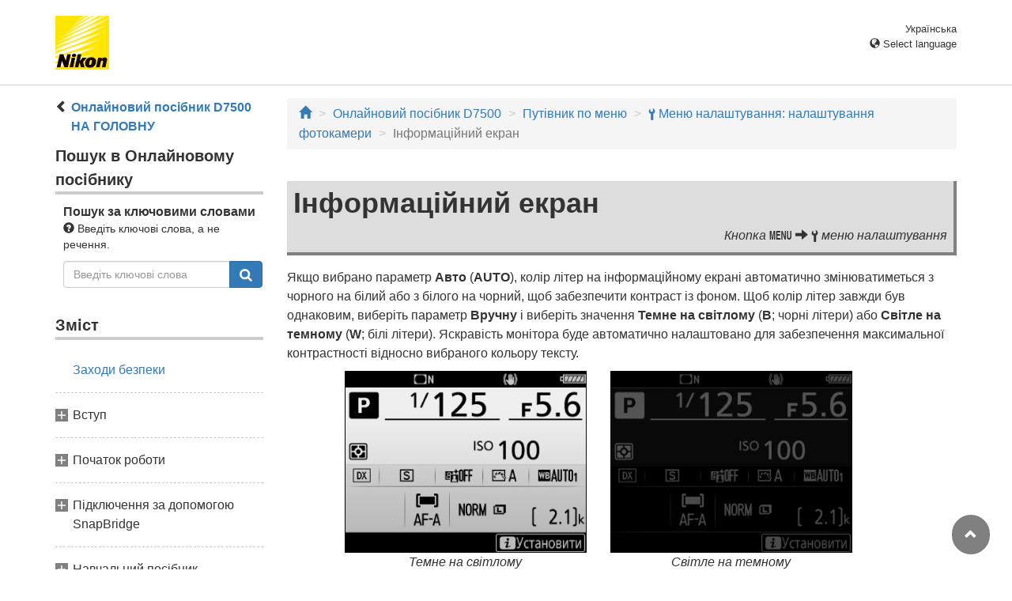

--- FILE ---
content_type: text/html
request_url: https://onlinemanual.nikonimglib.com/d7500/uk/24_menu_guide_06_09.html
body_size: 52425
content:
<!DOCTYPE html>
<html lang="uk">
<!-- 6MB390Y6-07_H240609-07 -->
<head>
<meta charset="utf-8">
<meta http-equiv="X-UA-Compatible" content="IE=edge">
<meta name="viewport" content="width=device-width, initial-scale=1">
<meta name="description" content="">
<meta name="author" content="Nikon Corporation">
<link rel="icon" href="favicon.ico">

<title>Інформаційний екран</title><!-- Bootstrap core CSS --><link rel="stylesheet" href="/d7500/css/bootstrap.min.css" type="text/css"><!-- Pure Drawer CSS --><link rel="stylesheet" href="/d7500/css/pure-drawer.min.css" type="text/css" media="screen and (max-width: 991px)"><!-- Custom styles for this template --><link rel="stylesheet" href="css/dslr_master.css" type="text/css"><!-- HTML5 shim and Respond.js for IE8 support of HTML5 elements and media queries --> <!-- WARNING: Respond.js doesn't work if you view the page via file:// --> <!--[if lt IE 9]>
<script src="https://oss.maxcdn.com/html5shiv/3.7.2/html5shiv.min.js"></script>
<script src="https://oss.maxcdn.com/respond/1.4.2/respond.min.js"></script>
<![endif]--></head>

<body>
<div class="pure-container" data-effect="pure-effect-push">

<input type="checkbox" id="pure-toggle-right" class="pure-toggle hidden-md hidden-lg hidden-print" data-toggle="right"/>
<label class="pure-toggle-label hidden-md hidden-lg hidden-print" for="pure-toggle-right" data-toggle-label="right"><span class="pure-toggle-icon"></span></label>

<div class="pure-pusher-container">
<div class="pure-pusher"><!-- header css -->
<style type="text/css">
header {height: 108px; border-bottom: 1px solid #d4d4d4; margin-bottom: 1em; padding-top: 20px;}
.header-logo {height: 68px; width: 68px; margin-right: 1em;}
@media (max-width: 599px) {
    header {height: 68px; padding-top: 15px;}
    .header-logo {height: 40px; width: 40px; margin-right: 0.5em;}
}
header .select-lang {font-size: small; padding-top: 0.5em; position: relative; right: 72px;}
@media (min-width: 868px) {
	header .select-lang {right: 0;}
}

header .current-lang {display: none;}
header .accordion_title {cursor: pointer;}
header .accordion_title:hover {opacity: 0.8;}
header .accordion_inner {display: none;}
header .list-group {position: absolute; right: 0; width: 17em; z-index: 9999;}

html[lang="ar"] header .current-lang-ar {display: block;}
html[lang="ar"] header .list-group .lang-ar {z-index: 2; color: #fff; background-color: #337ab7; border-color: #337ab7;}
html[lang="bg"] header .current-lang-bg {display: block;}
html[lang="bg"] header .list-group .lang-bg {z-index: 2; color: #fff; background-color: #337ab7; border-color: #337ab7;}
html[lang="cs"] header .current-lang-cs {display: block;}
html[lang="cs"] header .list-group .lang-cs {z-index: 2; color: #fff; background-color: #337ab7; border-color: #337ab7;}
html[lang="da"] header .current-lang-da {display: block;}
html[lang="da"] header .list-group .lang-da {z-index: 2; color: #fff; background-color: #337ab7; border-color: #337ab7;}
html[lang="de"] header .current-lang-de {display: block;}
html[lang="de"] header .list-group .lang-de {z-index: 2; color: #fff; background-color: #337ab7; border-color: #337ab7;}
html[lang="el"] header .current-lang-el {display: block;}
html[lang="el"] header .list-group .lang-el {z-index: 2; color: #fff; background-color: #337ab7; border-color: #337ab7;}
html[lang="en"] header .current-lang-en {display: block;}
html[lang="en"] header .list-group .lang-en {z-index: 2; color: #fff; background-color: #337ab7; border-color: #337ab7;}
html[lang="es"] header .current-lang-es {display: block;}
html[lang="es"] header .list-group .lang-es {z-index: 2; color: #fff; background-color: #337ab7; border-color: #337ab7;}
html[lang="et"] header .current-lang-et {display: block;}
html[lang="et"] header .list-group .lang-et {z-index: 2; color: #fff; background-color: #337ab7; border-color: #337ab7;}
html[lang="fi"] header .current-lang-fi {display: block;}
html[lang="fi"] header .list-group .lang-fi {z-index: 2; color: #fff; background-color: #337ab7; border-color: #337ab7;}
html[lang="fr"] header .current-lang-fr {display: block;}
html[lang="fr"] header .list-group .lang-fr {z-index: 2; color: #fff; background-color: #337ab7; border-color: #337ab7;}
html[lang="hi"] header .current-lang-hi {display: block;}
html[lang="hi"] header .list-group .lang-hi {z-index: 2; color: #fff; background-color: #337ab7; border-color: #337ab7;}
html[lang="hu"] header .current-lang-hu {display: block;}
html[lang="hu"] header .list-group .lang-hu {z-index: 2; color: #fff; background-color: #337ab7; border-color: #337ab7;}
html[lang="id"] header .current-lang-id {display: block;}
html[lang="id"] header .list-group .lang-id {z-index: 2; color: #fff; background-color: #337ab7; border-color: #337ab7;}
html[lang="it"] header .current-lang-it {display: block;}
html[lang="it"] header .list-group .lang-it {z-index: 2; color: #fff; background-color: #337ab7; border-color: #337ab7;}
html[lang="ja"] header .current-lang-ja {display: block;}
html[lang="ja"] header .list-group .lang-ja {z-index: 2; color: #fff; background-color: #337ab7; border-color: #337ab7;}
html[lang="kk"] header .current-lang-kk {display: block;}
html[lang="kk"] header .list-group .lang-kk {z-index: 2; color: #fff; background-color: #337ab7; border-color: #337ab7;}
html[lang="ko"] header .current-lang-ko {display: block;}
html[lang="ko"] header .list-group .lang-ko {z-index: 2; color: #fff; background-color: #337ab7; border-color: #337ab7;}
html[lang="lt"] header .current-lang-lt {display: block;}
html[lang="lt"] header .list-group .lang-lt {z-index: 2; color: #fff; background-color: #337ab7; border-color: #337ab7;}
html[lang="lv"] header .current-lang-lv {display: block;}
html[lang="lv"] header .list-group .lang-lv {z-index: 2; color: #fff; background-color: #337ab7; border-color: #337ab7;}
html[lang="nl"] header .current-lang-nl {display: block;}
html[lang="nl"] header .list-group .lang-nl {z-index: 2; color: #fff; background-color: #337ab7; border-color: #337ab7;}
html[lang="no"] header .current-lang-no {display: block;}
html[lang="no"] header .list-group .lang-no {z-index: 2; color: #fff; background-color: #337ab7; border-color: #337ab7;}
html[lang="pl"] header .current-lang-pl {display: block;}
html[lang="pl"] header .list-group .lang-pl {z-index: 2; color: #fff; background-color: #337ab7; border-color: #337ab7;}
html[lang="pt"] header .current-lang-pt {display: block;}
html[lang="pt"] header .list-group .lang-pt {z-index: 2; color: #fff; background-color: #337ab7; border-color: #337ab7;}
html[lang="ro"] header .current-lang-ro {display: block;}
html[lang="ro"] header .list-group .lang-ro {z-index: 2; color: #fff; background-color: #337ab7; border-color: #337ab7;}
html[lang="ru"] header .current-lang-ru {display: block;}
html[lang="ru"] header .list-group .lang-ru {z-index: 2; color: #fff; background-color: #337ab7; border-color: #337ab7;}
html[lang="sk"] header .current-lang-sk {display: block;}
html[lang="sk"] header .list-group .lang-sk {z-index: 2; color: #fff; background-color: #337ab7; border-color: #337ab7;}
html[lang="sl"] header .current-lang-sl {display: block;}
html[lang="sl"] header .list-group .lang-sl {z-index: 2; color: #fff; background-color: #337ab7; border-color: #337ab7;}
html[lang="sr"] header .current-lang-sr {display: block;}
html[lang="sr"] header .list-group .lang-sr {z-index: 2; color: #fff; background-color: #337ab7; border-color: #337ab7;}
html[lang="sv"] header .current-lang-sv {display: block;}
html[lang="sv"] header .list-group .lang-sv {z-index: 2; color: #fff; background-color: #337ab7; border-color: #337ab7;}
html[lang="th"] header .current-lang-th {display: block;}
html[lang="th"] header .list-group .lang-th {z-index: 2; color: #fff; background-color: #337ab7; border-color: #337ab7;}
html[lang="tr"] header .current-lang-tr {display: block;}
html[lang="tr"] header .list-group .lang-tr {z-index: 2; color: #fff; background-color: #337ab7; border-color: #337ab7;}
html[lang="uk"] header .current-lang-uk {display: block;}
html[lang="uk"] header .list-group .lang-uk {z-index: 2; color: #fff; background-color: #337ab7; border-color: #337ab7;}
html[lang="zh-cn"] header .current-lang-zh-cn {display: block;}
html[lang="zh-cn"] header .list-group .lang-zh-cn {z-index: 2; color: #fff; background-color: #337ab7; border-color: #337ab7;}
html[id="prc"] header .list-group .lang-zh-cn {z-index: 1; color: #555; background-color: #fff; border: 1px solid #ddd;}
html[id="prc"] header .list-group .lang-zh-cn:focus, html[id="prc"] header .list-group .lang-zh-cn:hover {background-color: #f5f5f5}
html[id="prc"] header .list-group .lang-zh-cn-prc {z-index: 2; color: #fff; background-color: #337ab7; border-color: #337ab7;}
html[lang="zh-tw"] header .current-lang-zh-tw {display: block;}
html[lang="zh-tw"] header .list-group .lang-zh-tw {z-index: 2; color: #fff; background-color: #337ab7; border-color: #337ab7;}
</style>
<!-- /header css -->

<!-- header js -->
<script src="https://ajax.googleapis.com/ajax/libs/jquery/3.3.1/jquery.min.js"></script>
<script type="text/javascript">
$(function(){
	$(".on").next().css("display", "block");
	$(".accordion_title").click(function(){
		$(this).next().slideToggle();
		$(this).toggleClass("on");
	});
});
</script>
<!-- header /js -->

<header id="page-top">
<div class="container clearfix">
<p class="pull-left"><a href="https://downloadcenter.nikonimglib.com/"><img src="/common/img/logo_01.png" alt="Nikon" class="header-logo va_bottom"></a></p>
<div class="pull-right select-lang">
<p class="text-right mb0 current-lang current-lang-ar">عربي</p>
<p class="text-right mb0 current-lang current-lang-bg">Български</p>
<p class="text-right mb0 current-lang current-lang-cs">Čeština</p>
<p class="text-right mb0 current-lang current-lang-da">Dansk</p>
<p class="text-right mb0 current-lang current-lang-de">Deutsch</p>
<p class="text-right mb0 current-lang current-lang-el">Ελληνικά</p>
<p class="text-right mb0 current-lang current-lang-en">English</p>
<p class="text-right mb0 current-lang current-lang-es">Español</p>
<p class="text-right mb0 current-lang current-lang-et">Eesti</p>
<p class="text-right mb0 current-lang current-lang-fi">Suomi</p>
<p class="text-right mb0 current-lang current-lang-fr">Français</p>
<p class="text-right mb0 current-lang current-lang-hi">हिन्दी</p>
<p class="text-right mb0 current-lang current-lang-hu">Magyar</p>
<p class="text-right mb0 current-lang current-lang-id">Indonesia</p>
<p class="text-right mb0 current-lang current-lang-it">Italiano</p>
<p class="text-right mb0 current-lang current-lang-ja">日本語</p>
<p class="text-right mb0 current-lang current-lang-kk">Қазақ</p>
<p class="text-right mb0 current-lang current-lang-ko">한글</p>
<p class="text-right mb0 current-lang current-lang-lt">Lietuvių</p>
<p class="text-right mb0 current-lang current-lang-lv">Latviski</p>
<p class="text-right mb0 current-lang current-lang-nl">Nederlands</p>
<p class="text-right mb0 current-lang current-lang-no">Norsk</p>
<p class="text-right mb0 current-lang current-lang-pl">Polski</p>
<p class="text-right mb0 current-lang current-lang-pt">Português</p>
<p class="text-right mb0 current-lang current-lang-ro">Română</p>
<p class="text-right mb0 current-lang current-lang-ru">Русский</p>
<p class="text-right mb0 current-lang current-lang-sk">Slovenčina</p>
<p class="text-right mb0 current-lang current-lang-sl">Slovenščina</p>
<p class="text-right mb0 current-lang current-lang-sr">Srpski</p>
<p class="text-right mb0 current-lang current-lang-sv">Svenska</p>
<p class="text-right mb0 current-lang current-lang-th">ภาษาไทย</p>
<p class="text-right mb0 current-lang current-lang-tr">Türkçe</p>
<p class="text-right mb0 current-lang current-lang-uk">Українська</p>
<p class="text-right mb0 current-lang current-lang-zh-cn">简体中文</p>
<p class="text-right mb0 current-lang current-lang-zh-tw">繁體中文</p>
<p class="accordion_title text-right"><span class="glyphicon glyphicon-globe"></span> Select language</p>
<div class="list-group accordion_inner">
<a href="../ar/" class="list-group-item lang-ar text-right">عربي</a>
<a href="../bg/" class="list-group-item lang-bg">Български</a>
<a href="../cs/" class="list-group-item lang-cs">Čeština</a>
<a href="../da/" class="list-group-item lang-da">Dansk</a>
<a href="../de/" class="list-group-item lang-de">Deutsch</a>
<a href="../el/" class="list-group-item lang-el">Ελληνικά</a>
<a href="../en/" class="list-group-item lang-en">English</a>
<a href="../es/" class="list-group-item lang-es">Español</a>
<a href="../et/" class="list-group-item lang-et">Eesti</a>
<a href="../fi/" class="list-group-item lang-fi">Suomi</a>
<a href="../fr/" class="list-group-item lang-fr">Français</a>
<a href="../hi/" class="list-group-item lang-hi">हिन्दी</a>
<a href="../hu/" class="list-group-item lang-hu">Magyar</a>
<a href="../id/" class="list-group-item lang-id">Indonesia</a>
<a href="../it/" class="list-group-item lang-it">Italiano</a>
<a href="../ja/" class="list-group-item lang-ja">日本語</a>
<a href="../kk/" class="list-group-item lang-kk">Қазақ</a>
<a href="../ko/" class="list-group-item lang-ko">한글</a>
<a href="../lt/" class="list-group-item lang-lt">Lietuvių</a>
<a href="../lv/" class="list-group-item lang-lv">Latviski</a>
<a href="../nl/" class="list-group-item lang-nl">Nederlands</a>
<a href="../no/" class="list-group-item lang-no">Norsk</a>
<a href="../pl/" class="list-group-item lang-pl">Polski</a>
<a href="../pt/" class="list-group-item lang-pt">Português</a>
<a href="../ro/" class="list-group-item lang-ro">Română</a>
<a href="../ru/" class="list-group-item lang-ru">Русский</a>
<a href="../sk/" class="list-group-item lang-sk">Slovenčina</a>
<a href="../sl/" class="list-group-item lang-sl">Slovenščina</a>
<a href="../sr/" class="list-group-item lang-sr">Srpski</a>
<a href="../sv/" class="list-group-item lang-sv">Svenska</a>
<a href="../th/" class="list-group-item lang-th">ภาษาไทย</a>
<a href="../tr/" class="list-group-item lang-tr">Türkçe</a>
<a href="../uk/" class="list-group-item lang-uk">Українська</a>
<a href="../zh-cn-prc/" class="list-group-item lang-zh-cn-prc">简体中文（面向中国大陆用户）</a>
<a href="../zh-cn/" class="list-group-item lang-zh-cn">简体中文（面向亚洲用户，不包括中国大陆用户）</a>
<a href="../zh-tw/" class="list-group-item lang-zh-tw">繁體中文</a>
</div>
</div>
</div>
</header><div class="container" role="main">

<div class="row">
<div class="col-md-3 hidden-xs hidden-sm">
<nav class="toc"><p class="text-bold" style="margin-left: 2rem; text-indent: -1rem"><span class="glyphicon glyphicon-chevron-left"></span>&nbsp;<a href="index.html">Онлайновий посібник D7500 НА ГОЛОВНУ</a></p>

<p class="search-title">Пошук в Онлайновому посібнику</p>
<div class="search-inner mb2em">
<p class="text-bold mb0">Пошук за ключовими словами</p>
<p class="small"><span class="glyphicon glyphicon-question-sign"></span>&nbsp;Введіть ключові слова, а не речення.</p>
<form id="commonSearch" role="search" name="commonSearch" action="search_result.html" method="get">
<div class="input-group mb1em">
<input type="text" class="form-control" placeholder="Введіть ключові слова" name="q" value="">
<input type="hidden" value="0" name="offset">
<span class="input-group-btn">
<button class="btn btn-primary" type="submit" title="Пошук"><img src="css/i_search_wt.svg" alt="" width="16px" height="16px"></button>
</span>
</div>
</form>
</div>

<p class="toc_title">Зміст</p>

<p class="toc_direct nav01_01"><a href="01_front_matter_01.html">Заходи безпеки</a></p>
<p class="chapter_title nav02">Вступ</p>
<ul>
<li class="nav02_01"><a href="02_introduction_01.html">Ознайомлення з фотокамерою</a></li>
</ul>
<p class="chapter_title nav03">Початок роботи</p>
<ul>
<li class="nav03_01"><a href="03_first_steps_01.html">Прикріпіть ремінець фотокамери</a></li>
<li class="nav03_02"><a href="03_first_steps_02.html">Зарядіть елемент живлення</a></li>
<li class="nav03_03"><a href="03_first_steps_03.html">Вставте елемент живлення та карту пам’яті</a></li>
<li class="nav03_04"><a href="03_first_steps_04.html">Прилаштуйте об’єктив</a></li>
<li class="nav03_05"><a href="03_first_steps_05.html">Увімкніть фотокамеру</a></li>
</ul>
<p class="chapter_title nav04">Підключення за допомогою SnapBridge</p>
<ul>
<li class="nav04_01"><a href="04_snapbridge_01.html">Можливості, які надає SnapBridge</a></li>
<li class="nav04_02"><a href="04_snapbridge_02.html">Що вам потрібно</a></li>
<li class="nav04_03"><a href="04_snapbridge_03.html">Підготовка інтелектуального пристрою</a></li>
<li class="nav04_04"><a href="04_snapbridge_04.html">Сполучення та підключення</a></li>
<li class="nav04_05"><a href="04_snapbridge_05.html">Поради щодо підключення</a></li>
<li class="nav04_06"><a href="04_snapbridge_06.html">Детальніше про сполучення й підключення</a></li>
</ul>
<p class="chapter_title nav05">Навчальний посібник</p>
<ul>
<li class="nav05_01"><a href="05_tutorial_01.html">Меню фотокамери: огляд</a></li>
<li class="nav05_02"><a href="05_tutorial_02.html">Рівень заряду елемента живлення та кількість кадрів, що залишилися</a></li>
</ul>
<p class="chapter_title nav06">Основи зйомки та відтворення</p>
<ul>
<li class="nav06_01"><a href="06_basic_01.html">Проста автоматична зйомка (режими <span class="wf-icn1">i</span> та <span class="wf-icn1">j</span>)</a></li>
<li class="nav06_02"><a href="06_basic_02.html">Основи відтворення</a></li>
</ul>
<p class="chapter_title nav07">Вибір параметрів відповідно до об’єкта чи ситуації (сюжетний режим)</p>
<ul>
<li class="nav07_01"><a href="07_scene_mode_01.html">Вибір сюжетного режиму</a></li>
</ul>
<p class="chapter_title nav08">Спеціальні ефекти</p>
<ul>
<li class="nav08_01"><a href="08_special_effects_01.html">Вибір спеціальних ефектів</a></li>
</ul>
<p class="chapter_title nav09">Режими P, S, A і M</p>
<ul>
<li class="nav09_01"><a href="09_psam_modes_01.html">Вибір режиму</a></li>
</ul>
<p class="chapter_title nav10">Параметри користувача: режими U1 та U2</p>
<ul>
<li class="nav10_01"><a href="10_user_settings_01.html">Збереження параметрів користувача</a></li>
<li class="nav10_02"><a href="10_user_settings_02.html">Виклик параметрів користувача</a></li>
<li class="nav10_03"><a href="10_user_settings_03.html">Скидання параметрів користувача</a></li>
</ul>
<p class="chapter_title nav11">Режим роботи затвора</p>
<ul>
<li class="nav11_01"><a href="11_release_mode_01.html">Вибір режиму роботи затвора</a></li>
<li class="nav11_02"><a href="11_release_mode_02.html">Режим автоспуску (<span class="wf-icn3">E</span>)</a></li>
<li class="nav11_03"><a href="11_release_mode_03.html">Режим піднімання дзеркала (<span class="text-small-caps">Mup</span>)</a></li>
</ul>
<p class="chapter_title nav12">Параметри записування зображення</p>
<ul>
<li class="nav12_01"><a href="12_recording_options_01.html">Область зображення</a></li>
<li class="nav12_02"><a href="12_recording_options_02.html">Якість зображення</a></li>
<li class="nav12_03"><a href="12_recording_options_03.html">Розмір зображення</a></li>
</ul>
<p class="chapter_title nav13">Фокус</p>
<ul>
<li class="nav13_01"><a href="13_focus_01.html">Автофокусування</a></li>
<li class="nav13_02"><a href="13_focus_02.html">Ручне фокусування</a></li>
</ul>
<p class="chapter_title nav14">Чутливість ISO</p>
<ul>
<li class="nav14_01"><a href="14_iso_sensitivity_01.html">Параметри чутливості ISO</a></li>
<li class="nav14_02"><a href="14_iso_sensitivity_02.html">Автоматичне керування чутливістю ISO</a></li>
</ul>
<p class="chapter_title nav15">Експозиція</p>
<ul>
<li class="nav15_01"><a href="15_exposure_01.html">Вимірювання</a></li>
<li class="nav15_02"><a href="15_exposure_02.html">Фіксація автоекспозиції</a></li>
<li class="nav15_03"><a href="15_exposure_03.html">Корекція експозиції</a></li>
</ul>
<p class="chapter_title nav16">Баланс білого</p>
<ul>
<li class="nav16_01"><a href="16_white_balance_01.html">Параметри балансу білого</a></li>
<li class="nav16_02"><a href="16_white_balance_02.html">Точне налаштування балансу білого</a></li>
<li class="nav16_03"><a href="16_white_balance_03.html">Вибір колірної температури</a></li>
<li class="nav16_04"><a href="16_white_balance_04.html">Поперед. налашт. вручну</a></li>
</ul>
<p class="chapter_title nav17">Корекція зображення</p>
<ul>
<li class="nav17_01"><a href="17_image_enhancement_01.html">Системи Picture Control</a></li>
<li class="nav17_02"><a href="17_image_enhancement_02.html">Збереження деталізації у виділеннях і тінях</a></li>
</ul>
<p class="chapter_title nav18">Зйомка зі спалахом</p>
<ul>
<li class="nav18_01"><a href="18_flash_photography_01.html">Використання вбудованого спалаху</a></li>
<li class="nav18_02"><a href="18_flash_photography_02.html">Режим керування спалахом</a></li>
<li class="nav18_03"><a href="18_flash_photography_03.html">Корекція спалаху</a></li>
<li class="nav18_04"><a href="18_flash_photography_04.html">Фіксація потужності спалаху</a></li>
<li class="nav18_05"><a href="18_flash_photography_05.html">Перегляд інформації про вбудований спалах</a></li>
</ul>
<p class="chapter_title nav19">Додаткові спалахи</p>
<ul>
<li class="nav19_01"><a href="19_optional_flash_units_01.html">Параметри керування спалахом</a></li>
<li class="nav19_02"><a href="19_optional_flash_units_02.html">Оптичне AWL</a></li>
<li class="nav19_03"><a href="19_optional_flash_units_03.html">Радіо AWL з використанням елементів керування на спалаху SB-5000</a></li>
<li class="nav19_04"><a href="19_optional_flash_units_04.html">Оптичне/радіо AWL</a></li>
<li class="nav19_05"><a href="19_optional_flash_units_05.html">Радіо AWL</a></li>
<li class="nav19_06"><a href="19_optional_flash_units_06.html">Перегляд інформації про спалах</a></li>
<li class="nav19_07"><a href="19_optional_flash_units_07.html">Система творчого освітлення Nikon (CLS)</a></li>
</ul>
<p class="chapter_title nav20">Зйомка з використанням пульта дистанційного керування</p>
<ul>
<li class="nav20_01"><a href="20_remote_control_01.html">Використання додаткового пульта дистанційного керування ML-L3</a></li>
</ul>
<p class="chapter_title nav21">Зйомка та перегляд відео</p>
<ul>
<li class="nav21_01"><a href="21_movies_01.html">Відеозйомка</a></li>
<li class="nav21_02"><a href="21_movies_02.html">Перегляд відео</a></li>
<li class="nav21_03"><a href="21_movies_03.html">Редагування відеороликів</a></li>
</ul>
<p class="chapter_title nav22">Інші параметри зйомки</p>
<ul>
<li class="nav22_01"><a href="22_other_shooting_options_01.html">Кнопка <span class="wf-icn1">R</span> (фотозйомка з використанням видошукача)</a></li>
<li class="nav22_02"><a href="22_other_shooting_options_02.html">Кнопка <span class="wf-icn3">i</span></a></li>
<li class="nav22_03"><a href="22_other_shooting_options_03.html">Скидання двома кнопками: відновлення параметрів за замовчуванням</a></li>
<li class="nav22_04"><a href="22_other_shooting_options_04.html">Брекетинг</a></li>
<li class="nav22_05"><a href="22_other_shooting_options_05.html">Дані розташування</a></li>
</ul>
<p class="chapter_title nav23">Додатково про відтворення</p>
<ul>
<li class="nav23_01"><a href="23_more_on_playback_01.html">Перегляд зображень</a></li>
<li class="nav23_02"><a href="23_more_on_playback_02.html">Інформація про знімок</a></li>
<li class="nav23_03"><a href="23_more_on_playback_03.html">Ретельний розгляд: збільшення під час відтворення</a></li>
<li class="nav23_04"><a href="23_more_on_playback_04.html">Захист знімків від видалення</a></li>
<li class="nav23_05"><a href="23_more_on_playback_05.html">Оцінювання знімків</a></li>
<li class="nav23_06"><a href="23_more_on_playback_06.html">Вибір знімків для завантаження</a></li>
<li class="nav23_07"><a href="23_more_on_playback_07.html">Видалення знімків</a></li>
</ul>
<p class="chapter_title nav24">Путівник по меню</p>
<ul>
<li class="nav24_01"><a href="24_menu_guide_01.html">Значення за замовчуванням</a></li>
<li class="nav24_02"><a href="24_menu_guide_02.html"><span class="wf-icn2">D</span> Меню відтворення: робота із зображеннями</a></li>
<li class="nav24_03"><a href="24_menu_guide_03.html"><span class="wf-icn2">C</span> Меню фотозйомки: параметри зйомки</a></li>
<li class="nav24_04"><a href="24_menu_guide_04.html"><span class="wf-icn3">1</span> Меню відеозйомки: параметри відеозйомки</a></li>
<li class="nav24_05"><a href="24_menu_guide_05.html"><span class="wf-icn2">A</span> Користувацькі параметри: точне налаштування параметрів фотокамери</a></li>
<li class="nav24_06"><a href="24_menu_guide_06.html"><span class="wf-icn2">B</span> Меню налаштування: налаштування фотокамери</a></li>
<li class="nav24_07"><a href="24_menu_guide_07.html"><span class="wf-icn2">N</span> Меню обробки: створення оброблених копій</a></li>
<li class="nav24_08"><a href="24_menu_guide_08.html"><span class="wf-icn2">O</span> Моє меню/<span class="wf-icn3">m</span> Останні налаштування</a></li>
</ul>
<p class="chapter_title nav25">Технічні примітки</p>
<ul>
<li class="nav25_01"><a href="25_technical_notes_01.html">Підключення</a></li>
<li class="nav25_02"><a href="25_technical_notes_02.html">Сумісні об’єктиви</a></li>
<li class="nav25_03"><a href="25_technical_notes_03.html">Інші аксесуари</a></li>
<li class="nav25_04"><a href="25_technical_notes_04.html">Догляд за фотокамерою</a></li>
<li class="nav25_05"><a href="25_technical_notes_05.html">Догляд за фотокамерою й елементом живлення: застереження</a></li>
<li class="nav25_06"><a href="25_technical_notes_06.html">Доступні параметри</a></li>
<li class="nav25_07"><a href="25_technical_notes_07.html">Усунення неполадок</a></li>
<li class="nav25_08"><a href="25_technical_notes_08.html">Повідомлення про помилки</a></li>
<li class="nav25_09"><a href="25_technical_notes_09.html">Технічні характеристики</a></li>
<li class="nav25_10"><a href="25_technical_notes_10.html">Рекомендовані карти пам’яті</a></li>
<li class="nav25_11"><a href="25_technical_notes_11.html">Ємність карт пам’яті</a></li>
<li class="nav25_12"><a href="25_technical_notes_12.html">Термін служби елемента живлення</a></li>
</ul></nav>
</div><!-- /col --><div class="col-xs-12 col-md-9">
<ol class="breadcrumb">
<li><a href="/portal/uk/"><span class="glyphicon glyphicon-home"></span></a></li>
<li><a href="index.html">Онлайновий посібник D7500</a></li>
<li><a href="24_menu_guide_00.html">Путівник по меню</a></li>
<li><a href="24_menu_guide_06.html"><span class="wf-icn2">B</span> Меню налаштування: налаштування фотокамери</a></li>
<li class="active">Інформаційний екран</li>
</ol>

<div class="menu-header">
<h1>Інформаційний екран</h1>
<p class="transition">Кнопка <span class="wf-icn1">G</span> <span class="glyphicon glyphicon-arrow-right"></span> <span class="wf-icn2">B</span> меню налаштування</p>
</div>

<p>Якщо вибрано параметр <strong>Авто</strong> (<strong>AUTO</strong>), колір літер на інформаційному екрані автоматично змінюватиметься з чорного на білий або з білого на чорний, щоб забезпечити контраст із фоном. Щоб колір літер завжди був однаковим, виберіть параметр <strong>Вручну</strong> і виберіть значення <strong>Темне на світлому</strong> (<strong>B</strong>; чорні літери) або <strong>Світле на темному</strong> (<strong>W</strong>; білі літери). Яскравість монітора буде автоматично налаштовано для забезпечення максимальної контрастності відносно вибраного кольору тексту.</p>
<div class="row">
<div class="col-sm-5 col-sm-5-mw336 col-sm-offset-1">
<p class="mb0"><img src="img/D7500_MTR_Info_Normal_Ua.png" alt="" class="img-responsive"></p>
<p class="text-center caption">Темне на світлому</p>
</div><!-- /col --><div class="col-sm-5 col-sm-5-mw336">
<p class="mb0"><img src="img/D7500_MTR_Info_Custom-W_Ua.png" alt="" class="img-responsive"></p>
<p class="text-center caption">Світле на темному</p>
</div><!-- /col --></div><!-- /row --> <div class="panel-menuguide-toc">
<p class="lead mb05em"><span class="wf-icn2">B</span> Меню налаштування: <span class="subtitle">налаштування фотокамери</span></p>
<div class="list-group"><a href="24_menu_guide_06_01.html" class="list-group-item mnsu_01">Форматувати карту пам’яті</a> <a href="24_menu_guide_06_02.html" class="list-group-item mnsu_02">Зберегти парам. користувача</a> <a href="24_menu_guide_06_03.html" class="list-group-item mnsu_03">Скинути парам. користувача</a> <a href="24_menu_guide_06_04.html" class="list-group-item mnsu_04">Мова (Language)</a> <a href="24_menu_guide_06_05.html" class="list-group-item mnsu_05">Часовий пояс і дата</a> <a href="24_menu_guide_06_06.html" class="list-group-item mnsu_06">Яскравість монітора</a> <a href="24_menu_guide_06_07.html" class="list-group-item mnsu_07">Колірний баланс монітора</a> <a href="24_menu_guide_06_08.html" class="list-group-item mnsu_08">Віртуальний горизонт</a> <a href="24_menu_guide_06_09.html" class="list-group-item mnsu_09">Інформаційний екран</a> <a href="24_menu_guide_06_10.html" class="list-group-item mnsu_10">Автомат. інформаційн. екран</a> <a href="24_menu_guide_06_11.html" class="list-group-item mnsu_11">Автовимкнення інф. екрана</a> <a href="24_menu_guide_06_12.html" class="list-group-item mnsu_12">Точне налаштування АФ</a> <a href="24_menu_guide_06_13.html" class="list-group-item mnsu_13">Чистити датчик зображення</a> <a href="24_menu_guide_06_14.html" class="list-group-item mnsu_14">Підняти дзерк. для чищення</a> <a href="24_menu_guide_06_15.html" class="list-group-item mnsu_15">Етал. знімок для видал. пилу</a> <a href="24_menu_guide_06_16.html" class="list-group-item mnsu_16">Коментар до зображення</a> <a href="24_menu_guide_06_17.html" class="list-group-item mnsu_17">Про авторські права</a> <a href="24_menu_guide_06_18.html" class="list-group-item mnsu_18">Параметри звукових сигналів</a> <a href="24_menu_guide_06_19.html" class="list-group-item mnsu_19">Сенсорні елементи керування</a> <a href="24_menu_guide_06_20.html" class="list-group-item mnsu_20">Попередження спалаху</a> <a href="24_menu_guide_06_21.html" class="list-group-item mnsu_21">HDMI</a> <a href="24_menu_guide_06_22.html" class="list-group-item mnsu_22">Дані розташування</a> <a href="24_menu_guide_06_23.html" class="list-group-item mnsu_23">Парам. безпр. керув. (WR)</a> <a href="24_menu_guide_06_24.html" class="list-group-item mnsu_24">Призн. дист. кноп. Fn (WR)</a> <a href="24_menu_guide_06_25.html" class="list-group-item mnsu_25">Режим польоту</a> <a href="24_menu_guide_06_26.html" class="list-group-item mnsu_26">Підключитися до інт. пристрою</a> <a href="24_menu_guide_06_27.html" class="list-group-item mnsu_27">Надсилати на інт. пристр. (авто)</a> <a href="24_menu_guide_06_28.html" class="list-group-item mnsu_28">Wi-Fi</a> <a href="24_menu_guide_06_29.html" class="list-group-item mnsu_29">Bluetooth</a> <a href="24_menu_guide_06_30.html" class="list-group-item mnsu_30">Завантаження Eye-Fi</a> <a href="24_menu_guide_06_31.html" class="list-group-item mnsu_31">Позначення відповідності</a> <a href="24_menu_guide_06_32.html" class="list-group-item mnsu_32">Відомості про елемент живл.</a> <a href="24_menu_guide_06_33.html" class="list-group-item mnsu_33">Блок. затв. при пуст. гнізді</a> <a href="24_menu_guide_06_34.html" class="list-group-item mnsu_34">Зберегти/завант. параметри</a> <a href="24_menu_guide_06_35.html" class="list-group-item mnsu_35">Скинути всі параметри</a> <a href="24_menu_guide_06_36.html" class="list-group-item mnsu_36">Версія мікропрограми</a></div>
</div><nav>
<ul class="pager">
<li class="previous"><a href="24_menu_guide_06_08.html"><span class="glyphicon glyphicon-chevron-left"></span></a></li>
<li class="next"><a href="24_menu_guide_06_10.html"><span class="glyphicon glyphicon-chevron-right"></span></a></li>
</ul>
</nav>

<div id="nav-page-top" class="hidden-print">
<p class="pager"><a href="#page-top"><span class="glyphicon glyphicon-chevron-up"></span></a></p>
</div>
</div><!-- /col --></div><!-- /row --></div><!-- /container --> <!-- footer css -->
<style type="text/css">
footer {margin-bottom: 4em; border-top: #d4d4d4 solid 1px; padding-top: 1em;}
footer .text-muted {font-size: small;}
</style>
<!-- /footer css -->

<footer class="footer hidden-print">
<div class="container">
<ul class="list-inline pull-left text-muted">
<li><i class="glyphicon glyphicon-chevron-right"></i>&nbsp;<a href="https://www.nikon.com/privacy/index.htm">Privacy</a></li>
<li><i class="glyphicon glyphicon-chevron-right"></i>&nbsp;<a href="https://www.nikon.com/usage/index.htm">Term of Use</a></li>
</ul>
<p class="text-muted text-right">&copy;
<script type="text/javascript">
myDate = new Date() ;myYear = myDate.getFullYear ();document.write(myYear);
</script>
Nikon Corporation</p>
</div>
</footer></div><!-- /pure-pusher --></div><!-- /pure-pusher-container --><nav class="toc pure-drawer hidden-md hidden-lg hidden-print" data-position="right"><p class="text-bold" style="margin-left: 2rem; text-indent: -1rem"><span class="glyphicon glyphicon-chevron-left"></span>&nbsp;<a href="index.html">Онлайновий посібник D7500 НА ГОЛОВНУ</a></p>

<p class="search-title">Пошук в Онлайновому посібнику</p>
<div class="search-inner mb2em">
<p class="text-bold mb0">Пошук за ключовими словами</p>
<p class="small"><span class="glyphicon glyphicon-question-sign"></span>&nbsp;Введіть ключові слова, а не речення.</p>
<form id="commonSearch" role="search" name="commonSearch" action="search_result.html" method="get">
<div class="input-group mb1em">
<input type="text" class="form-control" placeholder="Введіть ключові слова" name="q" value="">
<input type="hidden" value="0" name="offset">
<span class="input-group-btn">
<button class="btn btn-primary" type="submit" title="Пошук"><img src="css/i_search_wt.svg" alt="" width="16px" height="16px"></button>
</span>
</div>
</form>
</div>

<p class="toc_title">Зміст</p>

<p class="toc_direct nav01_01"><a href="01_front_matter_01.html">Заходи безпеки</a></p>
<p class="chapter_title nav02">Вступ</p>
<ul>
<li class="nav02_01"><a href="02_introduction_01.html">Ознайомлення з фотокамерою</a></li>
</ul>
<p class="chapter_title nav03">Початок роботи</p>
<ul>
<li class="nav03_01"><a href="03_first_steps_01.html">Прикріпіть ремінець фотокамери</a></li>
<li class="nav03_02"><a href="03_first_steps_02.html">Зарядіть елемент живлення</a></li>
<li class="nav03_03"><a href="03_first_steps_03.html">Вставте елемент живлення та карту пам’яті</a></li>
<li class="nav03_04"><a href="03_first_steps_04.html">Прилаштуйте об’єктив</a></li>
<li class="nav03_05"><a href="03_first_steps_05.html">Увімкніть фотокамеру</a></li>
</ul>
<p class="chapter_title nav04">Підключення за допомогою SnapBridge</p>
<ul>
<li class="nav04_01"><a href="04_snapbridge_01.html">Можливості, які надає SnapBridge</a></li>
<li class="nav04_02"><a href="04_snapbridge_02.html">Що вам потрібно</a></li>
<li class="nav04_03"><a href="04_snapbridge_03.html">Підготовка інтелектуального пристрою</a></li>
<li class="nav04_04"><a href="04_snapbridge_04.html">Сполучення та підключення</a></li>
<li class="nav04_05"><a href="04_snapbridge_05.html">Поради щодо підключення</a></li>
<li class="nav04_06"><a href="04_snapbridge_06.html">Детальніше про сполучення й підключення</a></li>
</ul>
<p class="chapter_title nav05">Навчальний посібник</p>
<ul>
<li class="nav05_01"><a href="05_tutorial_01.html">Меню фотокамери: огляд</a></li>
<li class="nav05_02"><a href="05_tutorial_02.html">Рівень заряду елемента живлення та кількість кадрів, що залишилися</a></li>
</ul>
<p class="chapter_title nav06">Основи зйомки та відтворення</p>
<ul>
<li class="nav06_01"><a href="06_basic_01.html">Проста автоматична зйомка (режими <span class="wf-icn1">i</span> та <span class="wf-icn1">j</span>)</a></li>
<li class="nav06_02"><a href="06_basic_02.html">Основи відтворення</a></li>
</ul>
<p class="chapter_title nav07">Вибір параметрів відповідно до об’єкта чи ситуації (сюжетний режим)</p>
<ul>
<li class="nav07_01"><a href="07_scene_mode_01.html">Вибір сюжетного режиму</a></li>
</ul>
<p class="chapter_title nav08">Спеціальні ефекти</p>
<ul>
<li class="nav08_01"><a href="08_special_effects_01.html">Вибір спеціальних ефектів</a></li>
</ul>
<p class="chapter_title nav09">Режими P, S, A і M</p>
<ul>
<li class="nav09_01"><a href="09_psam_modes_01.html">Вибір режиму</a></li>
</ul>
<p class="chapter_title nav10">Параметри користувача: режими U1 та U2</p>
<ul>
<li class="nav10_01"><a href="10_user_settings_01.html">Збереження параметрів користувача</a></li>
<li class="nav10_02"><a href="10_user_settings_02.html">Виклик параметрів користувача</a></li>
<li class="nav10_03"><a href="10_user_settings_03.html">Скидання параметрів користувача</a></li>
</ul>
<p class="chapter_title nav11">Режим роботи затвора</p>
<ul>
<li class="nav11_01"><a href="11_release_mode_01.html">Вибір режиму роботи затвора</a></li>
<li class="nav11_02"><a href="11_release_mode_02.html">Режим автоспуску (<span class="wf-icn3">E</span>)</a></li>
<li class="nav11_03"><a href="11_release_mode_03.html">Режим піднімання дзеркала (<span class="text-small-caps">Mup</span>)</a></li>
</ul>
<p class="chapter_title nav12">Параметри записування зображення</p>
<ul>
<li class="nav12_01"><a href="12_recording_options_01.html">Область зображення</a></li>
<li class="nav12_02"><a href="12_recording_options_02.html">Якість зображення</a></li>
<li class="nav12_03"><a href="12_recording_options_03.html">Розмір зображення</a></li>
</ul>
<p class="chapter_title nav13">Фокус</p>
<ul>
<li class="nav13_01"><a href="13_focus_01.html">Автофокусування</a></li>
<li class="nav13_02"><a href="13_focus_02.html">Ручне фокусування</a></li>
</ul>
<p class="chapter_title nav14">Чутливість ISO</p>
<ul>
<li class="nav14_01"><a href="14_iso_sensitivity_01.html">Параметри чутливості ISO</a></li>
<li class="nav14_02"><a href="14_iso_sensitivity_02.html">Автоматичне керування чутливістю ISO</a></li>
</ul>
<p class="chapter_title nav15">Експозиція</p>
<ul>
<li class="nav15_01"><a href="15_exposure_01.html">Вимірювання</a></li>
<li class="nav15_02"><a href="15_exposure_02.html">Фіксація автоекспозиції</a></li>
<li class="nav15_03"><a href="15_exposure_03.html">Корекція експозиції</a></li>
</ul>
<p class="chapter_title nav16">Баланс білого</p>
<ul>
<li class="nav16_01"><a href="16_white_balance_01.html">Параметри балансу білого</a></li>
<li class="nav16_02"><a href="16_white_balance_02.html">Точне налаштування балансу білого</a></li>
<li class="nav16_03"><a href="16_white_balance_03.html">Вибір колірної температури</a></li>
<li class="nav16_04"><a href="16_white_balance_04.html">Поперед. налашт. вручну</a></li>
</ul>
<p class="chapter_title nav17">Корекція зображення</p>
<ul>
<li class="nav17_01"><a href="17_image_enhancement_01.html">Системи Picture Control</a></li>
<li class="nav17_02"><a href="17_image_enhancement_02.html">Збереження деталізації у виділеннях і тінях</a></li>
</ul>
<p class="chapter_title nav18">Зйомка зі спалахом</p>
<ul>
<li class="nav18_01"><a href="18_flash_photography_01.html">Використання вбудованого спалаху</a></li>
<li class="nav18_02"><a href="18_flash_photography_02.html">Режим керування спалахом</a></li>
<li class="nav18_03"><a href="18_flash_photography_03.html">Корекція спалаху</a></li>
<li class="nav18_04"><a href="18_flash_photography_04.html">Фіксація потужності спалаху</a></li>
<li class="nav18_05"><a href="18_flash_photography_05.html">Перегляд інформації про вбудований спалах</a></li>
</ul>
<p class="chapter_title nav19">Додаткові спалахи</p>
<ul>
<li class="nav19_01"><a href="19_optional_flash_units_01.html">Параметри керування спалахом</a></li>
<li class="nav19_02"><a href="19_optional_flash_units_02.html">Оптичне AWL</a></li>
<li class="nav19_03"><a href="19_optional_flash_units_03.html">Радіо AWL з використанням елементів керування на спалаху SB-5000</a></li>
<li class="nav19_04"><a href="19_optional_flash_units_04.html">Оптичне/радіо AWL</a></li>
<li class="nav19_05"><a href="19_optional_flash_units_05.html">Радіо AWL</a></li>
<li class="nav19_06"><a href="19_optional_flash_units_06.html">Перегляд інформації про спалах</a></li>
<li class="nav19_07"><a href="19_optional_flash_units_07.html">Система творчого освітлення Nikon (CLS)</a></li>
</ul>
<p class="chapter_title nav20">Зйомка з використанням пульта дистанційного керування</p>
<ul>
<li class="nav20_01"><a href="20_remote_control_01.html">Використання додаткового пульта дистанційного керування ML-L3</a></li>
</ul>
<p class="chapter_title nav21">Зйомка та перегляд відео</p>
<ul>
<li class="nav21_01"><a href="21_movies_01.html">Відеозйомка</a></li>
<li class="nav21_02"><a href="21_movies_02.html">Перегляд відео</a></li>
<li class="nav21_03"><a href="21_movies_03.html">Редагування відеороликів</a></li>
</ul>
<p class="chapter_title nav22">Інші параметри зйомки</p>
<ul>
<li class="nav22_01"><a href="22_other_shooting_options_01.html">Кнопка <span class="wf-icn1">R</span> (фотозйомка з використанням видошукача)</a></li>
<li class="nav22_02"><a href="22_other_shooting_options_02.html">Кнопка <span class="wf-icn3">i</span></a></li>
<li class="nav22_03"><a href="22_other_shooting_options_03.html">Скидання двома кнопками: відновлення параметрів за замовчуванням</a></li>
<li class="nav22_04"><a href="22_other_shooting_options_04.html">Брекетинг</a></li>
<li class="nav22_05"><a href="22_other_shooting_options_05.html">Дані розташування</a></li>
</ul>
<p class="chapter_title nav23">Додатково про відтворення</p>
<ul>
<li class="nav23_01"><a href="23_more_on_playback_01.html">Перегляд зображень</a></li>
<li class="nav23_02"><a href="23_more_on_playback_02.html">Інформація про знімок</a></li>
<li class="nav23_03"><a href="23_more_on_playback_03.html">Ретельний розгляд: збільшення під час відтворення</a></li>
<li class="nav23_04"><a href="23_more_on_playback_04.html">Захист знімків від видалення</a></li>
<li class="nav23_05"><a href="23_more_on_playback_05.html">Оцінювання знімків</a></li>
<li class="nav23_06"><a href="23_more_on_playback_06.html">Вибір знімків для завантаження</a></li>
<li class="nav23_07"><a href="23_more_on_playback_07.html">Видалення знімків</a></li>
</ul>
<p class="chapter_title nav24">Путівник по меню</p>
<ul>
<li class="nav24_01"><a href="24_menu_guide_01.html">Значення за замовчуванням</a></li>
<li class="nav24_02"><a href="24_menu_guide_02.html"><span class="wf-icn2">D</span> Меню відтворення: робота із зображеннями</a></li>
<li class="nav24_03"><a href="24_menu_guide_03.html"><span class="wf-icn2">C</span> Меню фотозйомки: параметри зйомки</a></li>
<li class="nav24_04"><a href="24_menu_guide_04.html"><span class="wf-icn3">1</span> Меню відеозйомки: параметри відеозйомки</a></li>
<li class="nav24_05"><a href="24_menu_guide_05.html"><span class="wf-icn2">A</span> Користувацькі параметри: точне налаштування параметрів фотокамери</a></li>
<li class="nav24_06"><a href="24_menu_guide_06.html"><span class="wf-icn2">B</span> Меню налаштування: налаштування фотокамери</a></li>
<li class="nav24_07"><a href="24_menu_guide_07.html"><span class="wf-icn2">N</span> Меню обробки: створення оброблених копій</a></li>
<li class="nav24_08"><a href="24_menu_guide_08.html"><span class="wf-icn2">O</span> Моє меню/<span class="wf-icn3">m</span> Останні налаштування</a></li>
</ul>
<p class="chapter_title nav25">Технічні примітки</p>
<ul>
<li class="nav25_01"><a href="25_technical_notes_01.html">Підключення</a></li>
<li class="nav25_02"><a href="25_technical_notes_02.html">Сумісні об’єктиви</a></li>
<li class="nav25_03"><a href="25_technical_notes_03.html">Інші аксесуари</a></li>
<li class="nav25_04"><a href="25_technical_notes_04.html">Догляд за фотокамерою</a></li>
<li class="nav25_05"><a href="25_technical_notes_05.html">Догляд за фотокамерою й елементом живлення: застереження</a></li>
<li class="nav25_06"><a href="25_technical_notes_06.html">Доступні параметри</a></li>
<li class="nav25_07"><a href="25_technical_notes_07.html">Усунення неполадок</a></li>
<li class="nav25_08"><a href="25_technical_notes_08.html">Повідомлення про помилки</a></li>
<li class="nav25_09"><a href="25_technical_notes_09.html">Технічні характеристики</a></li>
<li class="nav25_10"><a href="25_technical_notes_10.html">Рекомендовані карти пам’яті</a></li>
<li class="nav25_11"><a href="25_technical_notes_11.html">Ємність карт пам’яті</a></li>
<li class="nav25_12"><a href="25_technical_notes_12.html">Термін служби елемента живлення</a></li>
</ul></nav>

<label class="pure-overlay" for="pure-toggle-right" data-overlay="right"></label>
</div><!-- /pure-container --> <!-- Bootstrap core JavaScript
================================================== --> <!-- Placed at the end of the document so the pages load faster --><script src="/d7500/js/jquery-1.11.3.min.js"></script>
<script src="/d7500/js/bootstrap.min.js"></script><!-- IE10 viewport hack for Surface/desktop Windows 8 bug --><script src="/d7500/js/ie10-viewport-bug-workaround.js"></script><!-- Custom Script for this template --><script src="/d7500/js/dslr_master.js"></script>
<script type="text/javascript">
$(function(){
	// navigation style
	$(".nav24").addClass("on");
	$(".nav24").next().css("display", "block");
	$(".nav24_06").addClass("active");
	$(".mnsu_09").addClass("active");
});
</script><!--[Analytics]-->
<script type="text/javascript" src="https://downloadcenter.nikonimglib.com/common2/js/s_code.js"></script>
<!--[Analytics]--></body>
</html>
